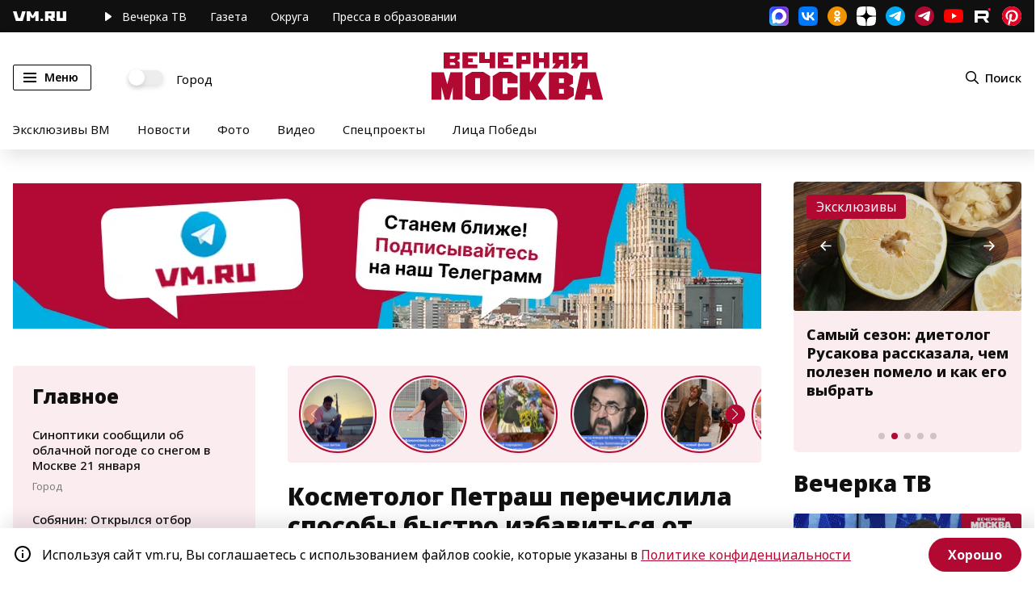

--- FILE ---
content_type: application/javascript
request_url: https://smi2.ru/counter/settings?payload=CN7YARjDvNH6vTM6JDU4MTk3NTBjLTFkNTEtNDhiZi1hODY0LWE4ZjQ5YWMyNGNiYw&cb=_callbacks____0mkno2jii
body_size: 1518
content:
_callbacks____0mkno2jii("[base64]");